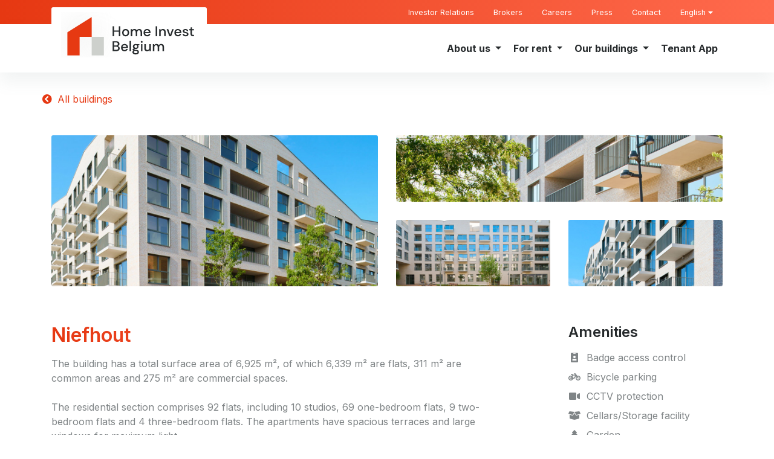

--- FILE ---
content_type: text/html; charset=utf-8
request_url: https://consumer.homeinvest.be/properties/niefhout/
body_size: 14743
content:



<!DOCTYPE html>
<html lang="en" dir="ltr">
<head>
    <meta charset="UTF-8">
    <meta name="viewport" content="width=device-width, initial-scale=1.0">
    <meta http-equiv="X-UA-Compatible" content="ie=edge">
    <link rel="shortcut icon" type="image/x-icon" href="/favicon.ico">
    <link rel="icon" type="image/x-icon" href="/favicon.ico">
    
    
<title>Niefhout | Home Invest Belgium</title>
<meta name="description" content="The building has a total surface area of 6,925 m&#178;, of which 6,339 m&#178; are flats, 311 m&#178; are common areas and 275 m&#178; are commercial spaces. 

The residential section comprises 92 flats, including 10 studios, 69 one-bedroom flats, 9 two-bedroom flats and 4 three-bedroom flats. The apartments have spacious terraces and large windows for maximum light. 

Niefhout has a common courtyard, a pleasant garden, a yoga room, 47 underground parking spaces, charging points for electric cars, a closed underground bicycle parking area and a bicycle lift to the ground floor.

The project is located in a car-free environment and is surrounded by 20,000 m&#178; of public space and nature, guaranteeing the peace and well-being of our tenants. Niefhout is also within walking distance of the centre of Turnhout and Nieuwe Kaai." />
<meta name="robots" content="index, follow" />
<meta http-equiv="Content-Type" content="text/html; charset=utf-8" />
<link rel="canonical" href="https://consumer.homeinvest.be/properties/niefhout/"/>
<link rel="alternate" hreflang="en" href="https://consumer.homeinvest.be/properties/niefhout/"/>
<link rel="alternate" hreflang="nl" href="https://consumer.homeinvest.be/nl/gebouwen/niefhout/"/>
<link rel="alternate" hreflang="fr" href="https://consumer.homeinvest.be/fr/immeubles/niefhout/"/>
    
    <link rel="stylesheet" href="/css/vendor/vendor.css?v=Vzbj7sDDS_woiFS3uNKo8eIuni59rjyNGtXfstRzStA" />
    <link rel="stylesheet" href="/css/site/theme.css?v=5dpcLocXY0j54XLBLpYrdmHS7BId_NEEa48QpTrmCfw" />
    <link rel="stylesheet" href="/css/site/components.css?v=zmqSiiKAEFgT0apuAtcggoX-7I62_FI1Ihbj_3EXJSE" />
    <link rel="stylesheet" href="/css/site/consumer.css?v=GSEKI2GN6GQ-GBYtK2CdkRJZdp98tL-w6R1wZnZX-Dg" />
    <!-- Global site tag (gtag.js) - Google Analytics -->
    <script async src="https://www.googletagmanager.com/gtag/js?id=G-CBXJ8F4HCF"></script>
    <script>
        window.dataLayer = window.dataLayer || [];
        function gtag() { dataLayer.push(arguments); }
        gtag('js', new Date());
        gtag('config', 'G-CBXJ8F4HCF');
    </script>

    <!-- Quantcast Choice. Consent Manager Tag v2.0 (for TCF 2.0) -->
    <script type="text/javascript" async=true>
        (function () {
            var host = window.location.hostname;
            var element = document.createElement('script');
            var firstScript = document.getElementsByTagName('script')[0];
            var url = 'https://cmp.quantcast.com'
                .concat('/choice/', 'qmWnNDuZ1bLSg', '/', host, '/choice.js');
            var uspTries = 0;
            var uspTriesLimit = 3;
            element.async = true;
            element.type = 'text/javascript';
            element.src = url;

            firstScript.parentNode.insertBefore(element, firstScript);

            function makeStub() {
                var TCF_LOCATOR_NAME = '__tcfapiLocator';
                var queue = [];
                var win = window;
                var cmpFrame;

                function addFrame() {
                    var doc = win.document;
                    var otherCMP = !!(win.frames[TCF_LOCATOR_NAME]);

                    if (!otherCMP) {
                        if (doc.body) {
                            var iframe = doc.createElement('iframe');

                            iframe.style.cssText = 'display:none';
                            iframe.name = TCF_LOCATOR_NAME;
                            doc.body.appendChild(iframe);
                        } else {
                            setTimeout(addFrame, 5);
                        }
                    }
                    return !otherCMP;
                }

                function tcfAPIHandler() {
                    var gdprApplies;
                    var args = arguments;

                    if (!args.length) {
                        return queue;
                    } else if (args[0] === 'setGdprApplies') {
                        if (
                            args.length > 3 &&
                            args[2] === 2 &&
                            typeof args[3] === 'boolean'
                        ) {
                            gdprApplies = args[3];
                            if (typeof args[2] === 'function') {
                                args[2]('set', true);
                            }
                        }
                    } else if (args[0] === 'ping') {
                        var retr = {
                            gdprApplies: gdprApplies,
                            cmpLoaded: false,
                            cmpStatus: 'stub'
                        };

                        if (typeof args[2] === 'function') {
                            args[2](retr);
                        }
                    } else {
                        if (args[0] === 'init' && typeof args[3] === 'object') {
                            args[3] = { ...args[3], tag_version: 'V2' };
                        }
                        queue.push(args);
                    }
                }

                function postMessageEventHandler(event) {
                    var msgIsString = typeof event.data === 'string';
                    var json = {};

                    try {
                        if (msgIsString) {
                            json = JSON.parse(event.data);
                        } else {
                            json = event.data;
                        }
                    } catch (ignore) { }

                    var payload = json.__tcfapiCall;

                    if (payload) {
                        window.__tcfapi(
                            payload.command,
                            payload.version,
                            function (retValue, success) {
                                var returnMsg = {
                                    __tcfapiReturn: {
                                        returnValue: retValue,
                                        success: success,
                                        callId: payload.callId
                                    }
                                };
                                if (msgIsString) {
                                    returnMsg = JSON.stringify(returnMsg);
                                }
                                if (event && event.source && event.source.postMessage) {
                                    event.source.postMessage(returnMsg, '*');
                                }
                            },
                            payload.parameter
                        );
                    }
                }

                while (win) {
                    try {
                        if (win.frames[TCF_LOCATOR_NAME]) {
                            cmpFrame = win;
                            break;
                        }
                    } catch (ignore) { }

                    if (win === window.top) {
                        break;
                    }
                    win = win.parent;
                }
                if (!cmpFrame) {
                    addFrame();
                    win.__tcfapi = tcfAPIHandler;
                    win.addEventListener('message', postMessageEventHandler, false);
                }
            };

            makeStub();

            var uspStubFunction = function () {
                var arg = arguments;
                if (typeof window.__uspapi !== uspStubFunction) {
                    setTimeout(function () {
                        if (typeof window.__uspapi !== 'undefined') {
                            window.__uspapi.apply(window.__uspapi, arg);
                        }
                    }, 500);
                }
            };

            var checkIfUspIsReady = function () {
                uspTries++;
                if (window.__uspapi === uspStubFunction && uspTries < uspTriesLimit) {
                    console.warn('USP is not accessible');
                } else {
                    clearInterval(uspInterval);
                }
            };

            if (typeof window.__uspapi === 'undefined') {
                window.__uspapi = uspStubFunction;
                var uspInterval = setInterval(checkIfUspIsReady, 6000);
            }
        })();
    </script>
    <!-- End Quantcast Choice. Consent Manager Tag v2.0 (for TCF 2.0) -->

<script type="text/javascript">!function(T,l,y){var S=T.location,k="script",D="instrumentationKey",C="ingestionendpoint",I="disableExceptionTracking",E="ai.device.",b="toLowerCase",w="crossOrigin",N="POST",e="appInsightsSDK",t=y.name||"appInsights";(y.name||T[e])&&(T[e]=t);var n=T[t]||function(d){var g=!1,f=!1,m={initialize:!0,queue:[],sv:"5",version:2,config:d};function v(e,t){var n={},a="Browser";return n[E+"id"]=a[b](),n[E+"type"]=a,n["ai.operation.name"]=S&&S.pathname||"_unknown_",n["ai.internal.sdkVersion"]="javascript:snippet_"+(m.sv||m.version),{time:function(){var e=new Date;function t(e){var t=""+e;return 1===t.length&&(t="0"+t),t}return e.getUTCFullYear()+"-"+t(1+e.getUTCMonth())+"-"+t(e.getUTCDate())+"T"+t(e.getUTCHours())+":"+t(e.getUTCMinutes())+":"+t(e.getUTCSeconds())+"."+((e.getUTCMilliseconds()/1e3).toFixed(3)+"").slice(2,5)+"Z"}(),iKey:e,name:"Microsoft.ApplicationInsights."+e.replace(/-/g,"")+"."+t,sampleRate:100,tags:n,data:{baseData:{ver:2}}}}var h=d.url||y.src;if(h){function a(e){var t,n,a,i,r,o,s,c,u,p,l;g=!0,m.queue=[],f||(f=!0,t=h,s=function(){var e={},t=d.connectionString;if(t)for(var n=t.split(";"),a=0;a<n.length;a++){var i=n[a].split("=");2===i.length&&(e[i[0][b]()]=i[1])}if(!e[C]){var r=e.endpointsuffix,o=r?e.location:null;e[C]="https://"+(o?o+".":"")+"dc."+(r||"services.visualstudio.com")}return e}(),c=s[D]||d[D]||"",u=s[C],p=u?u+"/v2/track":d.endpointUrl,(l=[]).push((n="SDK LOAD Failure: Failed to load Application Insights SDK script (See stack for details)",a=t,i=p,(o=(r=v(c,"Exception")).data).baseType="ExceptionData",o.baseData.exceptions=[{typeName:"SDKLoadFailed",message:n.replace(/\./g,"-"),hasFullStack:!1,stack:n+"\nSnippet failed to load ["+a+"] -- Telemetry is disabled\nHelp Link: https://go.microsoft.com/fwlink/?linkid=2128109\nHost: "+(S&&S.pathname||"_unknown_")+"\nEndpoint: "+i,parsedStack:[]}],r)),l.push(function(e,t,n,a){var i=v(c,"Message"),r=i.data;r.baseType="MessageData";var o=r.baseData;return o.message='AI (Internal): 99 message:"'+("SDK LOAD Failure: Failed to load Application Insights SDK script (See stack for details) ("+n+")").replace(/\"/g,"")+'"',o.properties={endpoint:a},i}(0,0,t,p)),function(e,t){if(JSON){var n=T.fetch;if(n&&!y.useXhr)n(t,{method:N,body:JSON.stringify(e),mode:"cors"});else if(XMLHttpRequest){var a=new XMLHttpRequest;a.open(N,t),a.setRequestHeader("Content-type","application/json"),a.send(JSON.stringify(e))}}}(l,p))}function i(e,t){f||setTimeout(function(){!t&&m.core||a()},500)}var e=function(){var n=l.createElement(k);n.src=h;var e=y[w];return!e&&""!==e||"undefined"==n[w]||(n[w]=e),n.onload=i,n.onerror=a,n.onreadystatechange=function(e,t){"loaded"!==n.readyState&&"complete"!==n.readyState||i(0,t)},n}();y.ld<0?l.getElementsByTagName("head")[0].appendChild(e):setTimeout(function(){l.getElementsByTagName(k)[0].parentNode.appendChild(e)},y.ld||0)}try{m.cookie=l.cookie}catch(p){}function t(e){for(;e.length;)!function(t){m[t]=function(){var e=arguments;g||m.queue.push(function(){m[t].apply(m,e)})}}(e.pop())}var n="track",r="TrackPage",o="TrackEvent";t([n+"Event",n+"PageView",n+"Exception",n+"Trace",n+"DependencyData",n+"Metric",n+"PageViewPerformance","start"+r,"stop"+r,"start"+o,"stop"+o,"addTelemetryInitializer","setAuthenticatedUserContext","clearAuthenticatedUserContext","flush"]),m.SeverityLevel={Verbose:0,Information:1,Warning:2,Error:3,Critical:4};var s=(d.extensionConfig||{}).ApplicationInsightsAnalytics||{};if(!0!==d[I]&&!0!==s[I]){var c="onerror";t(["_"+c]);var u=T[c];T[c]=function(e,t,n,a,i){var r=u&&u(e,t,n,a,i);return!0!==r&&m["_"+c]({message:e,url:t,lineNumber:n,columnNumber:a,error:i}),r},d.autoExceptionInstrumented=!0}return m}(y.cfg);function a(){y.onInit&&y.onInit(n)}(T[t]=n).queue&&0===n.queue.length?(n.queue.push(a),n.trackPageView({})):a()}(window,document,{
src: "https://js.monitor.azure.com/scripts/b/ai.2.min.js", // The SDK URL Source
crossOrigin: "anonymous", 
cfg: { // Application Insights Configuration
    connectionString: 'InstrumentationKey=85c403f0-aa37-4c56-97ef-0de38c51af96;IngestionEndpoint=https://westeurope-5.in.applicationinsights.azure.com/'
}});</script></head>
<body class="consumer">
    <div>
            <header id="header">
                


                
<nav class="navbar navbar-light navbar-expand-lg navbar-secondary d-none d-lg-flex">
	<div class="container">
		<button class="navbar-toggler" type="button" data-toggle="collapse" data-target="#topNavbarSecondary" aria-controls="topNavbar" aria-expanded="false" aria-label="">
			<span class="navbar-toggler-icon"></span>
		</button>
		

		<div class="collapse navbar-collapse justify-content-end" id="topNavbarSecondary">

			<ul class="navbar-nav">
					<li class="nav-item">
						<a class="nav-link" href="https://corporate.homeinvest.be/en/" target="_blank">Investor Relations</a>
					</li>
					<li class="nav-item">
						<a class="nav-link" href="https://homeinvest.be/brokers/#">Brokers</a>
					</li>
					<li class="nav-item">
						<a class="nav-link" href="https://jobs.homeinvest.be" target="_blank">Careers</a>
					</li>
					<li class="nav-item">
						<a class="nav-link" href="https://corporate.homeinvest.be/en/detail-pages/press-releases/#">Press</a>
					</li>
					<li class="nav-item">
						<a class="nav-link" href="https://homeinvest.be/contact/">Contact</a>
					</li>
<form action="/properties/niefhout/" enctype="multipart/form-data" id="form85b7008f254648ed88b829a5e819ab91" method="post">						<li class="nav-item dropdown">
							<a class="nav-link" href="#" id="navbarLanguageMenu" role="button" data-toggle="dropdown">
								English <i class="fas fa-caret-down"></i>
							</a>
							<div class="dropdown-menu dropdown-menu-right" aria-labelledby="navbarDropdownMenuLink">
									<div class="dropdown-item">
										<button class="nav-link" style="padding:0;" name="language" value="nl">
											Nederlands
										</button>
									</div>
									<div class="dropdown-item">
										<button class="nav-link" style="padding:0;" name="language" value="fr">
											fran&#xE7;ais
										</button>
									</div>
							</div>
						</li>
<input name="__RequestVerificationToken" type="hidden" value="CfDJ8Hg9VycJC_hLhWbvpxSlOZHhUFN0AdAPnkYlXOnjnbbARNM-WmrmHLMdSaU-FySDR4jyf13MGJLsRLk_i2ViKcNDovRsLQkWNIsBIzfwMROaJA6aT5bqJ_fE-NsU7Mrk_6WDY9P2fTNJTegd0OnDv3Q" /><input name="ufprt" type="hidden" value="CfDJ8Hg9VycJC_hLhWbvpxSlOZG0crds6x-IxvJhElWU4QwXyrug4P7sXTv88EaAKoeRgV_9BWAzQ-ktY0ulfLxDD5Ad5U0YiV5JujC9CpGklnknDtlXU-fc9DTJjPdtMz2g7Qe9pimWx1bwJ2IOmpFHEDyidHZ6C8hGTwLRsQu1ytSS" /></form>			</ul>
		</div>
	</div>
</nav>
<nav class="navbar navbar-light navbar-expand-lg navbar-primary bg-white">
	<div class="container">
		<a class="navbar-brand" href="https://homeinvest.be/">
				<img src="/media/f3rh34vv/225-x-75-hd.svg" alt="Home Invest Belgium" />
		</a>
		<div class="collapse navbar-collapse" id="topNavbar">

			<ul class="navbar-nav justify-content-between justify-content-lg-end w-100">
							<li class="nav-item dropdown">
								<a class="nav-link dropdown-toggle " href="#" id="navbarDropdown" role="button" data-toggle="dropdown" aria-haspopup="true" aria-expanded="false">
									About us
								</a>
								<div class="dropdown-menu dropdown-menu-right" aria-labelledby="navbarDropdown">
									<div class="dropdown-menu-mega d-flex flex-row flex-wrap">
												<div class="w-100">
													<a class="dropdown-item" href="https://homeinvest.be/about-us/who-are-we/">Who are we?</a>
												</div>
												<div class="w-100">
													<a class="dropdown-item" href="https://homeinvest.be/about-us/why-rent-with-us/">Why rent with us?</a>
												</div>
												<div class="w-100">
													<a class="dropdown-item" href="https://homeinvest.be/about-us/smart-investing-in-real-estate/">Smart investing in real estate</a>
												</div>
									</div>

								</div>
							</li>
							<li class="nav-item dropdown">
								<a class="nav-link dropdown-toggle " href="#" id="navbarDropdown" role="button" data-toggle="dropdown" aria-haspopup="true" aria-expanded="false">
									For rent
								</a>
								<div class="dropdown-menu dropdown-menu-right" aria-labelledby="navbarDropdown">
									<div class="dropdown-menu-mega d-flex flex-row flex-wrap">
												<div class="w-100">
													<a class="dropdown-item" href="https://homeinvest.be/rent/rent-an-apartment-or-house/">Rent an apartment or house</a>
												</div>
												<div class="w-100">
													<a class="dropdown-item" href="https://homeinvest.be/rent/rent-a-parking-spot/">Rent a parking spot</a>
												</div>
												<div class="w-100">
													<a class="dropdown-item" href="https://homeinvest.be/rent/rent-a-commercial-space/">Rent a commercial space</a>
												</div>
												<div class="w-100">
													<a class="dropdown-item" href="https://homeinvest.be/rent/becoming-a-tenant/">Becoming a tenant</a>
												</div>
									</div>

								</div>
							</li>
							<li class="nav-item dropdown">
								<a class="nav-link dropdown-toggle " href="#" id="navbarDropdown" role="button" data-toggle="dropdown" aria-haspopup="true" aria-expanded="false">
									Our buildings
								</a>
								<div class="dropdown-menu dropdown-menu-right" aria-labelledby="navbarDropdown">
									<div class="dropdown-menu-mega d-flex flex-row flex-wrap">
												<div class="w-100">
													<a class="dropdown-item" href="https://homeinvest.be/our-buildings/all-buildings/">All buildings</a>
												</div>
												<div class="w-100">
													<a class="dropdown-item" href="https://homeinvest.be/our-buildings/projects-under-development/">Projects under development</a>
												</div>
									</div>

								</div>
							</li>
						<li class="nav-item">
							<a class="nav-link" href="https://homeinvest.be/tenant-app/">Tenant App</a>
						</li>
			</ul>

		</div>
		<div class="d-block d-lg-none justify-content-end w-100">
			<div style="text-align: right">
				<button class="btn btn-outline-dark mobile-menu collapsed" type="button" data-toggle="collapse" data-target=".menu-collapsable">
					<span><i class="fas fa-bars"></i><i class="fas fa-times"></i> MENU</span>
				</button>
			</div>

		</div>

	</div>
</nav>
            </header>
        <div class="d-flex flex-column content-canvas menu-collapsable">

            <main role="main">
                

<div class="umb-block-list">

<div class="propertygridblock block  "><div class="container block-padding-small-top block-padding-none-bottom block-bg-transparent"><div class="container">    <div class="row justify-content-start ">
            <div class="col-lg-12">


<div class="columntextcontentblock gridcolumn d-flex flex-fill" style="margin-bottom: 0px;">    <div class="d-flex w-100 ">
        <div class="row w-100 justify-content-start text-left align-items-start">
            <div class=" text-container" style="background-color: transparent">
                <div>
                      
    <div><p><a style="text-decoration: none;" href="https://homeinvest.be/our-buildings/all-buildings/" title="All buildings"><em class="fas fa-chevron-circle-left"> </em> All buildings</a></p></div>

                </div>
            </div>
        </div>
    </div>
</div>                
            </div>
    </div>
</div></div></div>

<div class="propertygridblock block vh-45 "><div class="container block-padding-small-top block-padding-small-bottom block-bg-transparent"><div class="container">    <div class="row justify-content-start ">
            <div class="col-lg-12">


<div class="columnestateimagegalleryblock gridcolumn d-flex flex-fill">    <div class="d-flex flex-fill">
        <div class="row">
            <div class="col-md-6">
                <a class="h-100 w-100" data-fancybox="EstateGallery-b60eb3e0" data-srcset="/media/omul0czc/d4d36b91-1e1b-49bc-80cb-0a5b4cbffee4_1.jpg?width=600&amp;height=400&amp;quality=90&amp;autorotate=true&amp;v=1da7b83ab0fe9d0 600w, /media/omul0czc/d4d36b91-1e1b-49bc-80cb-0a5b4cbffee4_1.jpg?width=1200&amp;height=800&amp;quality=90&amp;autorotate=true&amp;v=1da7b83ab0fe9d0 1200w, /media/omul0czc/d4d36b91-1e1b-49bc-80cb-0a5b4cbffee4_1.jpg?width=2400&amp;height=1600&amp;quality=90&amp;autorotate=true&amp;v=1da7b83ab0fe9d0 2400w" data-type="image" href="#"><div aria-label="D4d36b91 1E1b 49Bc 80Cb 0A5b4cbffee4 1" class="lazyload" role="img" style="background-image: url(&#x27;/media/omul0czc/d4d36b91-1e1b-49bc-80cb-0a5b4cbffee4_1.jpg?width=1200&amp;height=1200&amp;quality=90&amp;autorotate=true&amp;v=1da7b83ab0fe9d0&#x27;);"></div></a>
            </div>
                <div class="col-md-6 d-none d-md-block">
                    <div class="row h-100">
                        <div class="col-md-12">
                            <a class="h-100 w-100" data-fancybox="EstateGallery-b60eb3e0" data-srcset="/media/3xdlobn2/d4d36b91-1e1b-49bc-80cb-0a5b4cbffee4_2.jpg?width=600&amp;height=899&amp;quality=90&amp;autorotate=true&amp;v=1da7b83ab4af700 600w, /media/3xdlobn2/d4d36b91-1e1b-49bc-80cb-0a5b4cbffee4_2.jpg?width=1200&amp;height=1799&amp;quality=90&amp;autorotate=true&amp;v=1da7b83ab4af700 1200w, /media/3xdlobn2/d4d36b91-1e1b-49bc-80cb-0a5b4cbffee4_2.jpg?width=2400&amp;height=3598&amp;quality=90&amp;autorotate=true&amp;v=1da7b83ab4af700 2400w" data-type="image" href="#"><div aria-label="D4d36b91 1E1b 49Bc 80Cb 0A5b4cbffee4 2" class="lazyload" role="img" style="background-image: url(&#x27;/media/3xdlobn2/d4d36b91-1e1b-49bc-80cb-0a5b4cbffee4_2.jpg?width=1200&amp;height=900&amp;quality=90&amp;autorotate=true&amp;v=1da7b83ab4af700&#x27;);"></div></a>
                        </div>
                            <div class="col-6">
                                <a class="h-100 w-100" data-fancybox="EstateGallery-b60eb3e0" data-srcset="/media/fkhoakub/d4d36b91-1e1b-49bc-80cb-0a5b4cbffee4_3.jpg?width=600&amp;height=400&amp;quality=90&amp;autorotate=true&amp;v=1da7b83ab7b55d0 600w, /media/fkhoakub/d4d36b91-1e1b-49bc-80cb-0a5b4cbffee4_3.jpg?width=1200&amp;height=800&amp;quality=90&amp;autorotate=true&amp;v=1da7b83ab7b55d0 1200w, /media/fkhoakub/d4d36b91-1e1b-49bc-80cb-0a5b4cbffee4_3.jpg?width=2400&amp;height=1600&amp;quality=90&amp;autorotate=true&amp;v=1da7b83ab7b55d0 2400w" data-type="image" href="#"><div aria-label="D4d36b91 1E1b 49Bc 80Cb 0A5b4cbffee4 3" class="lazyload" role="img" style="background-image: url(&#x27;/media/fkhoakub/d4d36b91-1e1b-49bc-80cb-0a5b4cbffee4_3.jpg?width=1200&amp;height=900&amp;quality=90&amp;autorotate=true&amp;v=1da7b83ab7b55d0&#x27;);"></div></a>
                            </div>
                            <div class="col-6">
                                <a class="h-100 w-100" data-fancybox="EstateGallery-b60eb3e0" data-srcset="/media/bc4nvww0/d4d36b91-1e1b-49bc-80cb-0a5b4cbffee4_4.jpg?width=600&amp;height=900&amp;quality=90&amp;autorotate=true&amp;v=1da7b83aba88050 600w, /media/bc4nvww0/d4d36b91-1e1b-49bc-80cb-0a5b4cbffee4_4.jpg?width=1200&amp;height=1800&amp;quality=90&amp;autorotate=true&amp;v=1da7b83aba88050 1200w, /media/bc4nvww0/d4d36b91-1e1b-49bc-80cb-0a5b4cbffee4_4.jpg?width=2400&amp;height=3601&amp;quality=90&amp;autorotate=true&amp;v=1da7b83aba88050 2400w" data-type="image" href="#"><div aria-label="D4d36b91 1E1b 49Bc 80Cb 0A5b4cbffee4 4" class="lazyload" role="img" style="background-image: url(&#x27;/media/bc4nvww0/d4d36b91-1e1b-49bc-80cb-0a5b4cbffee4_4.jpg?width=1200&amp;height=900&amp;quality=90&amp;autorotate=true&amp;v=1da7b83aba88050&#x27;);"></div></a>
                            </div>
                            <div class="col-6 d-none">
                                <a class="h-100 w-100" data-fancybox="EstateGallery-b60eb3e0" data-srcset="/media/mlcpaqrz/d4d36b91-1e1b-49bc-80cb-0a5b4cbffee4_5.jpg?width=600&amp;height=900&amp;quality=90&amp;autorotate=true&amp;v=1da7b83abda65c0 600w, /media/mlcpaqrz/d4d36b91-1e1b-49bc-80cb-0a5b4cbffee4_5.jpg?width=1200&amp;height=1800&amp;quality=90&amp;autorotate=true&amp;v=1da7b83abda65c0 1200w, /media/mlcpaqrz/d4d36b91-1e1b-49bc-80cb-0a5b4cbffee4_5.jpg?width=2400&amp;height=3601&amp;quality=90&amp;autorotate=true&amp;v=1da7b83abda65c0 2400w" data-type="image" href="#"><div aria-label="D4d36b91 1E1b 49Bc 80Cb 0A5b4cbffee4 5" class="lazyload" role="img" style="background-image: url(&#x27;/media/mlcpaqrz/d4d36b91-1e1b-49bc-80cb-0a5b4cbffee4_5.jpg?width=1200&amp;height=900&amp;quality=90&amp;autorotate=true&amp;v=1da7b83abda65c0&#x27;);"></div></a>
                            </div>
                            <div class="col-6 d-none">
                                <a class="h-100 w-100" data-fancybox="EstateGallery-b60eb3e0" data-srcset="/media/342octin/d4d36b91-1e1b-49bc-80cb-0a5b4cbffee4_6.jpg?width=600&amp;height=400&amp;quality=90&amp;autorotate=true&amp;v=1da7b83ac11c970 600w, /media/342octin/d4d36b91-1e1b-49bc-80cb-0a5b4cbffee4_6.jpg?width=1200&amp;height=800&amp;quality=90&amp;autorotate=true&amp;v=1da7b83ac11c970 1200w, /media/342octin/d4d36b91-1e1b-49bc-80cb-0a5b4cbffee4_6.jpg?width=2400&amp;height=1600&amp;quality=90&amp;autorotate=true&amp;v=1da7b83ac11c970 2400w" data-type="image" href="#"><div aria-label="D4d36b91 1E1b 49Bc 80Cb 0A5b4cbffee4 6" class="lazyload" role="img" style="background-image: url(&#x27;/media/342octin/d4d36b91-1e1b-49bc-80cb-0a5b4cbffee4_6.jpg?width=1200&amp;height=900&amp;quality=90&amp;autorotate=true&amp;v=1da7b83ac11c970&#x27;);"></div></a>
                            </div>
                            <div class="col-6 d-none">
                                <a class="h-100 w-100" data-fancybox="EstateGallery-b60eb3e0" data-srcset="/media/dswpdl5g/d4d36b91-1e1b-49bc-80cb-0a5b4cbffee4_7.jpg?width=600&amp;height=400&amp;quality=90&amp;autorotate=true&amp;v=1da7b83ac4339b0 600w, /media/dswpdl5g/d4d36b91-1e1b-49bc-80cb-0a5b4cbffee4_7.jpg?width=1200&amp;height=800&amp;quality=90&amp;autorotate=true&amp;v=1da7b83ac4339b0 1200w, /media/dswpdl5g/d4d36b91-1e1b-49bc-80cb-0a5b4cbffee4_7.jpg?width=2400&amp;height=1600&amp;quality=90&amp;autorotate=true&amp;v=1da7b83ac4339b0 2400w" data-type="image" href="#"><div aria-label="D4d36b91 1E1b 49Bc 80Cb 0A5b4cbffee4 7" class="lazyload" role="img" style="background-image: url(&#x27;/media/dswpdl5g/d4d36b91-1e1b-49bc-80cb-0a5b4cbffee4_7.jpg?width=1200&amp;height=900&amp;quality=90&amp;autorotate=true&amp;v=1da7b83ac4339b0&#x27;);"></div></a>
                            </div>
                    </div>

                </div>

        </div>
    </div>
</div>
                
            </div>
    </div>
</div></div></div>

<div class="propertygridblock block  animate"><div class="container block-padding-none-top block-padding-small-bottom block-bg-white"><div class="container">    <div class="row justify-content-between ">
            <div class="col-lg-8">


<div class="columnestatedescriptionblock gridcolumn d-flex flex-fill">    <div class="d-flex w-100">
        <div class="row justify-content-start text-left align-items-start">
            <div class="col">
                  
            <h2>Niefhout</h2>    
    <div>The building has a total surface area of 6,925 m², of which 6,339 m² are flats, 311 m² are common areas and 275 m² are commercial spaces. <br/><br/>The residential section comprises 92 flats, including 10 studios, 69 one-bedroom flats, 9 two-bedroom flats and 4 three-bedroom flats. The apartments have spacious terraces and large windows for maximum light. <br/><br/>Niefhout has a common courtyard, a pleasant garden, a yoga room, 47 underground parking spaces, charging points for electric cars, a closed underground bicycle parking area and a bicycle lift to the ground floor.<br/><br/>The project is located in a car-free environment and is surrounded by 20,000 m² of public space and nature, guaranteeing the peace and well-being of our tenants. Niefhout is also within walking distance of the centre of Turnhout and Nieuwe Kaai.</div>

            </div>
        </div>
    </div>
</div>                
            </div>
            <div class="col-lg-3 col-md-6">


<div class="columnestateamenitiesblock gridcolumn d-flex flex-fill">    <div class="d-flex w-100">
        <div class="row">
            <div class="col">
                <div class="itemlisterblock">
    <div class="row">
        <div class="col-12">
            <h5 style="margin-bottom: 1rem">Amenities</h5>
        </div>
            <div class="col-sm-12">
        <dl class="row">
            <dd class="col">
                <div>
                        <i class="fas fa-id-badge fa-fw"></i>
                    Badge access control    
                </div>
            </dd>
        </dl>
    </div>
    <div class="col-sm-12">
        <dl class="row">
            <dd class="col">
                <div>
                        <i class="fas fa-bicycle fa-fw"></i>
                    Bicycle parking    
                </div>
            </dd>
        </dl>
    </div>
    <div class="col-sm-12">
        <dl class="row">
            <dd class="col">
                <div>
                        <i class="fas fa-video fa-fw"></i>
                    CCTV protection    
                </div>
            </dd>
        </dl>
    </div>
    <div class="col-sm-12">
        <dl class="row">
            <dd class="col">
                <div>
                        <i class="fas fa-box-open fa-fw"></i>
                    Cellars/Storage facility    
                </div>
            </dd>
        </dl>
    </div>
    <div class="col-sm-12">
        <dl class="row">
            <dd class="col">
                <div>
                        <i class="fas fa-tree fa-fw"></i>
                    Garden    
                </div>
            </dd>
        </dl>
    </div>
    <div class="col-sm-12">
        <dl class="row">
            <dd class="col">
                <div>
                        <i class="fas fa-parking fa-fw"></i>
                    Indoor parking    
                </div>
            </dd>
        </dl>
    </div>
    <div class="col-sm-12">
        <dl class="row">
            <dd class="col">
                <div>
                        <i class="fas fa-boxes fa-fw"></i>
                    Intelligent parcel boxes    
                </div>
            </dd>
        </dl>
    </div>
    <div class="col-sm-12">
        <dl class="row">
            <dd class="col">
                <div>
                        <i class="fas fa-chair fa-fw"></i>
                    Terraces    
                </div>
            </dd>
        </dl>
    </div>

    </div>    
</div>

            </div>
        </div>
    </div>
</div>                
            </div>
    </div>
</div></div></div>

<div class="propertygridblock block vh-35 animate block-bg-lightergray"><div class="container-fluid block-padding-mid-top block-padding-mid-bottom"><div class="container">    <div class="row justify-content-center ">
            <div class="col-lg-10">


<div class="columnestatefeaturesblock gridcolumn d-flex flex-fill">    <div class="content-carousel d-flex flex-fill">
        <div id="featureCarousel-adf2dad7-2afa-4837-be22-6c4cddc6a374" class="carousel slide carousel-fade h-100 w-100" data-ride="carousel" data-interval="5000">

            <div class="carousel-inner h-100">
                <div class="carousel-item active h-100">
                    <div class="row h-100">
                        <div class="col-md-6">
<div aria-label="YG 4715 007" class="lazyload" role="img" style="background-image: url(&#x27;/media/gislv1lg/yg_4715-007.jpg?width=1200&amp;height=900&amp;quality=90&amp;autorotate=true&amp;v=1d9a35b50716360&#x27;);"></div>                        </div>
                        <div class="col-md-6">
                            <h5 style="margin-bottom:2rem;">Open green spaces</h5>
                            <p>The project is located in a car-free environment and is surrounded by 20,000 m² of public space and nature, guaranteeing the peace and well-being of our tenants. Niefhout is also within walking distance of the centre of Turnhout and Nieuwe Kaai.</p>
                        </div>
                    </div>

                </div>
                    <div class="carousel-item h-100">
                        <div class="row h-100">
                            <div class="col-md-6">
<div aria-label="Pexels Samson Katt 5225263" class="lazyload" role="img" style="background-image: url(&#x27;/media/u4nhe2lz/pexels-samson-katt-5225263.jpg?width=1200&amp;height=900&amp;quality=90&amp;autorotate=true&amp;v=1d9a35b502e3fe0&#x27;);"></div>                            </div>
                            <div class="col-md-6">
                                <h5 style="margin-bottom:2rem;">Ideal city centre location</h5>
                                <p>Within walking distance of the main square, station and shopping areas.</p>
                            </div>
                        </div>
                    </div>
                    <div class="carousel-item h-100">
                        <div class="row h-100">
                            <div class="col-md-6">
<div aria-label="Pexels Photo 356036" class="lazyload" role="img" style="background-image: url(&#x27;/media/wbkezwbl/pexels-photo-356036.jpeg?width=1200&amp;height=900&amp;quality=90&amp;autorotate=true&amp;v=1d9a35b4e39c2e0&#x27;);"></div>                            </div>
                            <div class="col-md-6">
                                <h5 style="margin-bottom:2rem;">Quality and sustainable material</h5>
                                <p>The building is connected to a heating network without fossil fuels, with solar panels and a green roof. All the flats have an A energy score.</p>
                            </div>
                        </div>
                    </div>
            </div>
                <ol class="carousel-indicators">
                    <li data-target="#featureCarousel-adf2dad7-2afa-4837-be22-6c4cddc6a374" data-slide-to="0" class="active"></li>
                        <li data-target="#featureCarousel-adf2dad7-2afa-4837-be22-6c4cddc6a374" data-slide-to="1"></li>
                        <li data-target="#featureCarousel-adf2dad7-2afa-4837-be22-6c4cddc6a374" data-slide-to="2"></li>
                </ol>
        </div>
    </div>
</div>                
            </div>
    </div>
</div></div></div>

<div class="propertygridblock block  animate"><div class="container block-padding-small-top block-padding-small-bottom block-bg-transparent"><div class="container">    <div class="row justify-content-between ">
            <div class="col-lg-8">


<div class="columnestatelocationinfoblock gridcolumn d-flex flex-fill">    <div class="d-flex w-100">
        <div class="row">
            <div class="col">
                <div class="umb-block-list">


<div class="row">
    <div class="col-sm-12">
            <p><p>The residential section comprises 92 flats with spacious terraces and large windows for maximum light. In addition, Niefhout has a common courtyard and a pleasant garden.</p></p>
    </div>

</div>
</div>

            </div>
        </div>
    </div>
</div>                
            </div>
            <div class="col-lg-3 col-md-6">


<div class="columnestatepointofinterestsblock gridcolumn d-flex flex-fill">    <div class="d-flex w-100">
        <div class="row">
            <div class="col">
                <div class="itemlisterblock">
    <div class="row">
        <div class="col-12">
            <h5 style="margin-bottom: 1rem">Nearby</h5>
        </div>
            <div class="col-sm-12">
        <dl class="row">
            <dd class="col">
                <div>
                        <i class="fas fa-school fa-fw"></i>
                    School    
                </div>
            </dd>
                <dt class="col-auto">700 m</dt>    
        </dl>
    </div>
    <div class="col-sm-12">
        <dl class="row">
            <dd class="col">
                <div>
                        <i class="fas fa-shopping-cart fa-fw"></i>
                    Supermarkt    
                </div>
            </dd>
                <dt class="col-auto">600 m</dt>    
        </dl>
    </div>
    <div class="col-sm-12">
        <dl class="row">
            <dd class="col">
                <div>
                        <i class="fas fa-bus fa-fw"></i>
                    Bus station    
                </div>
            </dd>
                <dt class="col-auto">400 m</dt>    
        </dl>
    </div>
    <div class="col-sm-12">
        <dl class="row">
            <dd class="col">
                <div>
                        <i class="fas fa-train fa-fw"></i>
                    Train station    
                </div>
            </dd>
                <dt class="col-auto">400 m</dt>    
        </dl>
    </div>
    <div class="col-sm-12">
        <dl class="row">
            <dd class="col">
                <div>
                        <i class="fas fa-water fa-fw"></i>
                    Nieuwe kaai    
                </div>
            </dd>
                <dt class="col-auto">300 m</dt>    
        </dl>
    </div>

    </div>    
</div>

            </div>
        </div>
    </div>
</div>                
            </div>
    </div>
</div></div></div>

<div class="propertygridblock block vh-30 animate"><div class="container block-padding-small-top block-padding-small-bottom block-bg-transparent"><div class="container">    <div class="row justify-content-start ">
            <div class="col-lg-12">


<div class="columnmapblock gridcolumn d-flex flex-fill">    <a id="ColumnMapBlock" name="ColumnMapBlock" class="d-flex w-100">
        <div class="d-flex w-100" style="min-height: 35vh">
            <div class="row">
                <div class="col">
                    <div class="google-maps-wrapper h-100">
                        <div class="google-maps h-100" data-markers="[{&quot;Title&quot;:&quot;Niefhout&quot;,&quot;Latitude&quot;:51.3249668,&quot;Longitude&quot;:4.9365818,&quot;Address&quot;:null,&quot;Description&quot;:&quot;Dokter Nand Peetersstraat 17-19-25, Turnhout&quot;,&quot;HasCoordinates&quot;:true,&quot;MarkerColor&quot;:null,&quot;ImageUrl&quot;:&quot;/media/omul0czc/d4d36b91-1e1b-49bc-80cb-0a5b4cbffee4_1.jpg&quot;,&quot;Url&quot;:&quot;/properties/niefhout/&quot;,&quot;MarkerLabel&quot;:null}]">
                        </div>
                    </div>
                </div>
            </div>
        </div>
    </a>
</div>                
            </div>
    </div>
</div></div></div>

<div class="propertygridblock block  animate"><div class="container block-padding-small-top block-padding-none-bottom block-bg-transparent"><div class="container">    <div class="row justify-content-start ">
            <div class="col-lg-12">


<div class="columntextcontentblock gridcolumn d-flex flex-fill">    <div class="d-flex w-100 ">
        <div class="row w-100 justify-content-start text-left align-items-start">
            <div class=" text-container" style="background-color: transparent">
                <div>
                      
            <h2>For rent in this building</h2>    

                </div>
            </div>
        </div>
    </div>
</div>                
            </div>
    </div>
</div></div></div>
<div class="unitlisterblock block  animate"><div class="container block-padding-none-top block-padding-mid-bottom block-bg-transparent"><div class="container">    <div class="row">
            <div class="col-md-12">
                There are currently no units for rent in this building.
            </div>
    </div>
</div></div></div>
</div>


            </main>
                <footer class="footer">
                    
<nav class="navbar navbar-light navbar-secondary">
    <div class="container" style="text-align: center;">
        <ul class="navbar-nav mr-auto">
                <li class="nav-item social">
                        <a class="nav-link" href="https://www.linkedin.com/company/home-invest-belgium?originalSubdomain=be">
                            <i class="fab fa-linkedin fa-2x"></i>
                        </a>
                        <a class="nav-link" href="https://www.instagram.com/homeinvestbelgium/">
                            <i class="fab fa-instagram-square fa-2x"></i>
                        </a>
                </li>
        </ul>
        <ul class="navbar-nav ">
            <li class="nav-item">
                <span class="nav-link text-muted font-weight-normal">
                    &#xA9; Home Invest Belgium
                </span>
            </li>
                <li class="nav-item">
                    <a class="nav-link" href="https://homeinvest.be/detail-pages/privacy-policy/">Privacy policy</a>
                </li>

        </ul>
    </div>

</nav>
                </footer>
        </div>
        <div class="aside-container d-flex flex-column menu-collapsable" aria-hidden="true">
            <button class="aside-overlay" type="button" data-toggle="collapse" data-target=".menu-collapsable"></button>
<nav class="navbar navbar-dark bg-dark h-100">
    <div class="container">
        <ul class="navbar-nav w-100">
                        <li class="nav-item tab-container">
                            <a class="nav-link" href="https://homeinvest.be/about-us/">About us</a>
                        </li>
                                <li class="nav-item">
                                    <a class="nav-link" href="https://homeinvest.be/about-us/who-are-we/">Who are we?</a>
                                </li>
                                <li class="nav-item">
                                    <a class="nav-link" href="https://homeinvest.be/about-us/why-rent-with-us/">Why rent with us?</a>
                                </li>
                                <li class="nav-item">
                                    <a class="nav-link" href="https://homeinvest.be/about-us/smart-investing-in-real-estate/">Smart investing in real estate</a>
                                </li>
                <li class="nav-item">
                    <hr/>
                </li>
                        <li class="nav-item tab-container">
                            <a class="nav-link" href="https://homeinvest.be/rent/">For rent</a>
                        </li>
                                <li class="nav-item">
                                    <a class="nav-link" href="https://homeinvest.be/rent/rent-an-apartment-or-house/">Rent an apartment or house</a>
                                </li>
                                <li class="nav-item">
                                    <a class="nav-link" href="https://homeinvest.be/rent/rent-a-parking-spot/">Rent a parking spot</a>
                                </li>
                                <li class="nav-item">
                                    <a class="nav-link" href="https://homeinvest.be/rent/rent-a-commercial-space/">Rent a commercial space</a>
                                </li>
                                <li class="nav-item">
                                    <a class="nav-link" href="https://homeinvest.be/rent/becoming-a-tenant/">Becoming a tenant</a>
                                </li>
                <li class="nav-item">
                    <hr/>
                </li>
                        <li class="nav-item tab-container">
                            <a class="nav-link" href="https://homeinvest.be/our-buildings/">Our buildings</a>
                        </li>
                                <li class="nav-item">
                                    <a class="nav-link" href="https://homeinvest.be/our-buildings/all-buildings/">All buildings</a>
                                </li>
                                <li class="nav-item">
                                    <a class="nav-link" href="https://homeinvest.be/our-buildings/projects-under-development/">Projects under development</a>
                                </li>
                <li class="nav-item">
                    <hr/>
                </li>
                    <li class="nav-item">
                        <a class="nav-link" href="https://homeinvest.be/tenant-app/">Tenant App</a>
                    </li>
                <li class="nav-item">
                    <hr/>
                </li>

        </ul>
        <ul class="navbar-nav w-100">
                <li class="nav-item">
                    <a class="nav-link" href="https://corporate.homeinvest.be/en/" target="_blank">Investor Relations</a>
                </li>
                <li class="nav-item">
                    <a class="nav-link" href="https://homeinvest.be/brokers/#">Brokers</a>
                </li>
                <li class="nav-item">
                    <a class="nav-link" href="https://jobs.homeinvest.be" target="_blank">Careers</a>
                </li>
                <li class="nav-item">
                    <a class="nav-link" href="https://corporate.homeinvest.be/en/detail-pages/press-releases/#">Press</a>
                </li>
                <li class="nav-item">
                    <a class="nav-link" href="https://homeinvest.be/contact/">Contact</a>
                </li>
<form action="/properties/niefhout/" enctype="multipart/form-data" id="form61e28709ab074d81b5bcdaefad746fe8" method="post">                    <li class="nav-item dropdown">
                        <a class="nav-link" href="#" id="navbarLanguageMenu" role="button" data-toggle="dropdown">
                            English <i class="fas fa-caret-down"></i>
                        </a>
                        <div class="dropdown-menu" aria-labelledby="navbarDropdownMenuLink">
                                <div class="dropdown-item">
                                    <button class="nav-link" style="padding:0;" name="language" value="nl">
                                        Nederlands
                                    </button>
                                </div>
                                <div class="dropdown-item">
                                    <button class="nav-link" style="padding:0;" name="language" value="fr">
                                        fran&#xE7;ais
                                    </button>
                                </div>
                        </div>
                    </li>
<input name="__RequestVerificationToken" type="hidden" value="CfDJ8Hg9VycJC_hLhWbvpxSlOZHhUFN0AdAPnkYlXOnjnbbARNM-WmrmHLMdSaU-FySDR4jyf13MGJLsRLk_i2ViKcNDovRsLQkWNIsBIzfwMROaJA6aT5bqJ_fE-NsU7Mrk_6WDY9P2fTNJTegd0OnDv3Q" /><input name="ufprt" type="hidden" value="CfDJ8Hg9VycJC_hLhWbvpxSlOZE_7uLgs-bvs6j0nJvqoTO_2LePb6dJ01fc_wJtx4re4iiZKdLZJ8ZWap6MS7liUyWjRCmkViUcYeXBYVqthma3tLyEiaC2sdwnQjWmreFMwJ4rLjmMFFikaPEuNhkbMwTsKaIZpeWxyO6z88YHnJsM" /></form>        </ul>
    </div>
</nav>
        </div>
    </div>
    <script src="https://maps.googleapis.com/maps/api/js?key=AIzaSyCWg8j9lWyasjBD2wnlFcDmzSRQJvgBbKc&libraries=places"></script><script src="/sc/bfa220c4.f27d82f5.3cc0daa9.fdea1b96.b78b482f.js.va0b5b63392af90207fcce2a5ee744bc7244999a7"></script>
    
    <!-- Quantcast Tag -->
    <script type="text/javascript">
        var _qevents = _qevents || [];
        (function () {
            var elem = document.createElement('script');
            elem.src = (document.location.protocol == "https:" ? "https://secure" : "http://edge") + ".quantserve.com/quant.js";
            elem.async = true;
            elem.type = "text/javascript";
            var scpt = document.getElementsByTagName('script')[0];
            scpt.parentNode.insertBefore(elem, scpt);
        })();

        _qevents.push({
            qacct: "qmWnNDuZ1bLSg",
            uid: "tvl@homeinvest.be"
        });
    </script>

    <noscript>
        <div style="display:none;">
            <img src="//pixel.quantserve.com/pixel/p-qmWnNDuZ1bLSg.gif" border="0" height="1" width="1" alt="Quantcast" />
        </div>
    </noscript>
    <!-- End Quantcast tag -->
    <script>
        $(function ($) {
            $("img.lazyload, div[role='img'].lazyload").Lazy();
            $.fancybox.defaults.loop = true;
            $("table.table").wrap("<div class='table-responsive'></div>");
            $('[data-toggle="popover"]').popover({
                html: true,
                sanitize: false,
                container: 'main',
                boundary: 'viewport'
            });
        });
    </script>
    <script type="text/javascript" src="//s7.addthis.com/js/300/addthis_widget.js#pubid=ra-5fb254c733f1f222"></script>
    <script src="https://wchat.freshchat.com/js/widget.js"></script>
        <script>
            window.fcWidgetMessengerConfig = {
                faqTags: {
                    tags: ['all'],
                    filterType: 'article'
                }
            }
        </script>
        <script>
            window.fcWidget.init({
                token: "fde2a381-5cbd-47d7-972a-ff95d52b856e",
                host: "https://wchat.freshchat.com",
                locale: "en",
                config: {
                    headerProperty: {
                        appName: 'Home Invest Belgium',
                        fontName: 'DM Sans',
                        fontUrl: 'https://fonts.googleapis.com/css?family=DM+Sans'
                    }
                }
            });
        </script>
</body>
</html>



--- FILE ---
content_type: text/css
request_url: https://consumer.homeinvest.be/css/site/components.css?v=zmqSiiKAEFgT0apuAtcggoX-7I62_FI1Ihbj_3EXJSE
body_size: 2164
content:
.umbraco-forms-form{margin-bottom:7.313rem;width:100%}.umbraco-forms-form h2{margin-bottom:2.375rem;text-align:center}.umbraco-forms-form p{margin-bottom:2.188rem;text-align:left !important;color:#7f8486}.umbraco-forms-form .form-control,.umbraco-forms-form .datepickerfield{border:0;height:3.125rem}.umbraco-forms-form .form-control::-webkit-input-placeholder, .umbraco-forms-form .datepickerfield::-webkit-input-placeholder{color:#cad0d2}.umbraco-forms-form .form-control::-moz-placeholder, .umbraco-forms-form .datepickerfield::-moz-placeholder{color:#cad0d2}.umbraco-forms-form .form-control:-ms-input-placeholder, .umbraco-forms-form .datepickerfield:-ms-input-placeholder{color:#cad0d2}.umbraco-forms-form .form-control::-ms-input-placeholder, .umbraco-forms-form .datepickerfield::-ms-input-placeholder{color:#cad0d2}.umbraco-forms-form .form-control::placeholder,.umbraco-forms-form .datepickerfield::placeholder{color:#cad0d2}.umbraco-forms-form input[type=text]:focus{color:#505557;background-color:#fff;border-color:#f59782;outline:0;-webkit-box-shadow:0 0 0 .2rem rgba(230,56,18,.25);box-shadow:0 0 0 .2rem rgba(230,56,18,.25)}.umbraco-forms-form .umbraco-forms-hidden{display:none}.umbraco-forms-form .umbraco-forms-container{padding:2rem;padding-bottom:2rem !important;background:#e5eaed;margin-bottom:2rem}.umbraco-forms-form .field-validation-error{color:#dc3545}.umbraco-forms-form .titleanddescription .form-control{height:auto;border:0;padding:0}.umbraco-forms-form .titleanddescription.contactformdonorintro p,.umbraco-forms-form .titleanddescription.contactformdonorfillform p{text-align:left}.umbraco-forms-form label{margin-bottom:.438rem}.umbraco-forms-form .recaptcha2 label{display:none}.umbraco-forms-form textarea{height:318px}.umbraco-forms-form input[type=text],.umbraco-forms-form input[type=email],.umbraco-forms-form textarea{border-color:#3b3f41}.umbraco-forms-form button{background:-webkit-gradient(linear, left top, right top, from(#E63812), to(#FF6A4D)) !important;background:linear-gradient(90deg, #E63812 0%, #FF6A4D 100%) !important;border:1px solid transparent;color:#fff}.umbraco-forms-form button:hover{background:-webkit-gradient(linear, left top, right top, from(#b72c0e), to(#ff3f1a)) !important;background:linear-gradient(90deg, #b72c0e 0%, #ff3f1a 100%) !important;border-color:transparent;color:#fff}.umbraco-forms-form button:focus,.umbraco-forms-form button.focus{background:-webkit-gradient(linear, left top, right top, from(#E63812), to(#FF6A4D)) !important;background:linear-gradient(90deg, #E63812 0%, #FF6A4D 100%) !important;border-color:transparent;color:#fff;-webkit-box-shadow:0 0 0 .2rem rgba(230,56,18,.5);box-shadow:0 0 0 .2rem rgba(230,56,18,.5)}.umbraco-forms-form button:active,.umbraco-forms-form button.active{background:-webkit-gradient(linear, left top, right top, from(#9f270c), to(#ff2a01)) !important;background:linear-gradient(90deg, #9f270c 0%, #ff2a01 100%) !important;border-color:transparent;color:#fff}.umbraco-forms-form button:disabled,.umbraco-forms-form button.disabled{background:-webkit-gradient(linear, left top, right top, from(rgba(230, 56, 18, 0.6)), to(rgba(255, 106, 77, 0.6))) !important;background:linear-gradient(90deg, rgba(230, 56, 18, 0.6) 0%, rgba(255, 106, 77, 0.6) 100%) !important;border-color:transparent;color:#fff;opacity:.65}.umbraco-forms-form .form-group{margin-bottom:1.25rem}.umbraco-forms-form .titleanddescription{margin-bottom:1.6rem}.umbraco-forms-form .titleanddescription .form-control{background-color:transparent}.umbraco-forms-form .fileupload{margin-bottom:2.125rem}.umbraco-forms-form .fileupload .umbraco-forms-label{margin-bottom:1.375rem}.umbraco-forms-form .longanswer{margin-bottom:2.688rem}.umbraco-forms-form .longanswer textarea{min-height:25.313rem}.umbraco-forms-form .dropdown{max-width:320px}.umbraco-forms-form .umbraco-forms-navigation>[class*=col-]{padding:2.5rem;padding-top:1.25rem;background:#e5eaed}.umbraco-forms-form .umbraco-forms-navigation .fields_mandatory{float:right;font-size:0.75rem;color:#979795}.umbraco-forms-form .umbraco-forms-label{position:relative}.umbraco-forms-form .help-block{opacity:0;visibility:hidden;position:absolute;bottom:30px;left:0;width:100%;border:1px solid #979795;border-radius:3px;background:#fff;font-size:0.875rem;padding:7px 9px;line-height:1.4;-webkit-transition:visibility 0s,opacity .25s ease-in-out;transition:visibility 0s,opacity .25s ease-in-out}@media(prefers-reduced-motion: reduce){.umbraco-forms-form .help-block{-webkit-transition:none;transition:none}}.umbraco-forms-form .umbraco-forms-tooltip{display:inline-block}.umbraco-forms-form .umbraco-forms-tooltip i{position:relative;margin-left:10px;font-family:"Font Awesome Solid";font-weight:400}.umbraco-forms-form .umbraco-forms-tooltip i:before{content:"f05a";position:absolute;top:0;left:0;height:20px;width:20px}.umbraco-forms-form .umbraco-forms-tooltip i:hover+.help-block{opacity:1;visibility:visible}.umbraco-forms-form.bg-none .umbraco-forms-container{background:transparent}.umbraco-forms-form.bg-none .form-control{border:1px solid #3b3f41}.umbraco-forms-form.bg-none .titleanddescription .form-control{border:0}.umbraco-forms-form.bg-none .umbraco-forms-navigation>[class*=col-]{background:transparent}@media(min-width: 992px){.umbraco-forms-form.bg-none .umbraco-forms-container{padding-right:6.688rem;padding-left:6.688rem}.umbraco-forms-form.bg-none .umbraco-forms-navigation>[class*=col-]{padding-right:6.688rem;padding-left:6.688rem}}.umbraco-forms-form.h1-title h2{font-size:2.5rem;color:#3b3f41}@media(min-width: 992px){.umbraco-forms-form.gutter{margin-left:15px}}.umbraco-forms-9a0466de-f0d2-4413-badc-8c27b95214da .checkbox>label{display:none}.umbraco-forms-9a0466de-f0d2-4413-badc-8c27b95214da .dataconsent{margin-top:2rem}.umbraco-forms-9a0466de-f0d2-4413-badc-8c27b95214da .longanswer textarea{min-height:10rem}
.umbraco-forms-form{margin-bottom:7.313rem;width:100%}.umbraco-forms-form h2{margin-bottom:2.375rem;text-align:center}.umbraco-forms-form p{margin-bottom:2.188rem;text-align:center;color:#7f8486}.umbraco-forms-form .form-control,.umbraco-forms-form .datepickerfield{border:0;height:3.125rem}.umbraco-forms-form .form-control::-webkit-input-placeholder, .umbraco-forms-form .datepickerfield::-webkit-input-placeholder{color:#cad0d2}.umbraco-forms-form .form-control::-moz-placeholder, .umbraco-forms-form .datepickerfield::-moz-placeholder{color:#cad0d2}.umbraco-forms-form .form-control:-ms-input-placeholder, .umbraco-forms-form .datepickerfield:-ms-input-placeholder{color:#cad0d2}.umbraco-forms-form .form-control::-ms-input-placeholder, .umbraco-forms-form .datepickerfield::-ms-input-placeholder{color:#cad0d2}.umbraco-forms-form .form-control::placeholder,.umbraco-forms-form .datepickerfield::placeholder{color:#cad0d2}.umbraco-forms-form input[type=text]:focus{color:#505557;background-color:#fff;border-color:#f59782;outline:0;-webkit-box-shadow:0 0 0 .2rem rgba(230,56,18,.25);box-shadow:0 0 0 .2rem rgba(230,56,18,.25)}.umbraco-forms-form .umbraco-forms-container{padding:2.5rem;padding-bottom:0;background:#e5eaed}.umbraco-forms-form .field-validation-error{color:#dc3545}.umbraco-forms-form .titleanddescription .form-control{height:auto;border:0;padding:0}.umbraco-forms-form .titleanddescription.contactformdonorintro p,.umbraco-forms-form .titleanddescription.contactformdonorfillform p{text-align:left}.umbraco-forms-form label{margin-bottom:.438rem}.umbraco-forms-form .recaptcha2 label{display:none}.umbraco-forms-form textarea{height:318px}.umbraco-forms-form input[type=text],.umbraco-forms-form input[type=email],.umbraco-forms-form textarea{border-color:#3b3f41}.umbraco-forms-form button{background:-webkit-gradient(linear, left top, right top, from(#E63812), to(#FF6A4D)) !important;background:linear-gradient(90deg, #E63812 0%, #FF6A4D 100%) !important;border:1px solid transparent;color:#fff}.umbraco-forms-form button:hover{background:-webkit-gradient(linear, left top, right top, from(#b72c0e), to(#ff3f1a)) !important;background:linear-gradient(90deg, #b72c0e 0%, #ff3f1a 100%) !important;border-color:transparent;color:#fff}.umbraco-forms-form button:focus,.umbraco-forms-form button.focus{background:-webkit-gradient(linear, left top, right top, from(#E63812), to(#FF6A4D)) !important;background:linear-gradient(90deg, #E63812 0%, #FF6A4D 100%) !important;border-color:transparent;color:#fff;-webkit-box-shadow:0 0 0 .2rem rgba(230,56,18,.5);box-shadow:0 0 0 .2rem rgba(230,56,18,.5)}.umbraco-forms-form button:active,.umbraco-forms-form button.active{background:-webkit-gradient(linear, left top, right top, from(#9f270c), to(#ff2a01)) !important;background:linear-gradient(90deg, #9f270c 0%, #ff2a01 100%) !important;border-color:transparent;color:#fff}.umbraco-forms-form button:disabled,.umbraco-forms-form button.disabled{background:-webkit-gradient(linear, left top, right top, from(rgba(230, 56, 18, 0.6)), to(rgba(255, 106, 77, 0.6))) !important;background:linear-gradient(90deg, rgba(230, 56, 18, 0.6) 0%, rgba(255, 106, 77, 0.6) 100%) !important;border-color:transparent;color:#fff;opacity:.65}.umbraco-forms-form .form-group{margin-bottom:1.25rem}.umbraco-forms-form .titleanddescription{margin-bottom:1.6rem}.umbraco-forms-form .titleanddescription .form-control{background-color:transparent}.umbraco-forms-form .fileupload{margin-bottom:2.125rem}.umbraco-forms-form .fileupload .umbraco-forms-label{margin-bottom:1.375rem}.umbraco-forms-form .longanswer{margin-bottom:2.688rem}.umbraco-forms-form .longanswer textarea{min-height:25.313rem}.umbraco-forms-form .dropdown{max-width:320px}.umbraco-forms-form .umbraco-forms-navigation>[class*=col-]{padding:2.5rem;padding-top:1.25rem;background:#e5eaed}.umbraco-forms-form .umbraco-forms-navigation .fields_mandatory{float:right;font-size:0.75rem;color:#979795}.umbraco-forms-form .umbraco-forms-label{position:relative}.umbraco-forms-form .help-block{opacity:0;visibility:hidden;position:absolute;bottom:30px;left:0;width:100%;border:1px solid #979795;border-radius:3px;background:#fff;font-size:0.875rem;padding:7px 9px;line-height:1.4;-webkit-transition:visibility 0s,opacity .25s ease-in-out;transition:visibility 0s,opacity .25s ease-in-out}@media(prefers-reduced-motion: reduce){.umbraco-forms-form .help-block{-webkit-transition:none;transition:none}}.umbraco-forms-form .umbraco-forms-tooltip{display:inline-block}.umbraco-forms-form .umbraco-forms-tooltip i{position:relative;margin-left:10px;font-family:"Font Awesome Solid";font-weight:400}.umbraco-forms-form .umbraco-forms-tooltip i:before{content:"f05a";position:absolute;top:0;left:0;height:20px;width:20px}.umbraco-forms-form .umbraco-forms-tooltip i:hover+.help-block{opacity:1;visibility:visible}.umbraco-forms-form.bg-none .umbraco-forms-container{background:transparent}.umbraco-forms-form.bg-none .form-control{border:1px solid #3b3f41}.umbraco-forms-form.bg-none .titleanddescription .form-control{border:0}.umbraco-forms-form.bg-none .umbraco-forms-navigation>[class*=col-]{background:transparent}@media(min-width: 992px){.umbraco-forms-form.bg-none .umbraco-forms-container{padding-right:6.688rem;padding-left:6.688rem}.umbraco-forms-form.bg-none .umbraco-forms-navigation>[class*=col-]{padding-right:6.688rem;padding-left:6.688rem}}.umbraco-forms-form.h1-title h2{font-size:2.5rem;color:#3b3f41}@media(min-width: 992px){.umbraco-forms-form.gutter{margin-left:15px}}
.form-progress-bar{max-width:550px;margin:-10px auto 45px}.form-progress-bar__list{list-style-type:none;display:-webkit-box;display:-ms-flexbox;display:flex;-webkit-box-pack:justify;-ms-flex-pack:justify;justify-content:space-between;position:relative}.form-progress-bar__list:before{content:" ";position:absolute;top:35px;background:#878787;width:100%;height:1px}.form-progress-bar__list__list-item{text-align:center;display:inline-block;position:relative;text-transform:uppercase;color:#878787;padding-left:0;margin-bottom:0}.form-progress-bar__list__list-item:before{display:none}.form-progress-bar__list__list-item--active{color:#0a509b;font-weight:700}.form-progress-bar__list__list-item--active .form-progress-bar__list__list-item__counter{background:#0a509b;font-weight:700}.form-progress-bar__list__list-item__title{display:block;position:relative;z-index:2;margin-top:-10px}.form-progress-bar__list__list-item__counter{display:block;margin:0 auto;border-radius:50%;background:#878787;width:72px;height:72px;line-height:32px;color:#fff;font-size:1.9rem;border:20px solid #fff;position:relative;z-index:1}.form-progress-bar__list__list-item:last-child:after,.form-progress-bar__list__list-item:first-child:after{content:" ";position:absolute;top:0;width:50%;height:40px;background:#fff}.form-progress-bar__list__list-item:first-child:after{left:0}.form-progress-bar__list__list-item:last-child:after{right:-1px}

--- FILE ---
content_type: text/css
request_url: https://consumer.homeinvest.be/css/site/consumer.css?v=GSEKI2GN6GQ-GBYtK2CdkRJZdp98tL-w6R1wZnZX-Dg
body_size: 185
content:
body.consumer header .navbar-secondary{background:-webkit-gradient(linear, left top, right top, from(#E63812), to(#FF6A4D));background:linear-gradient(90deg, #E63812 0%, #FF6A4D 100%)}body.consumer header .navbar-secondary a.nav-link{color:#fff}body.consumer header .navbar-secondary a.nav-link:hover{color:#cad0d2}body.consumer header .stock-ticker{display:none !important}body.consumer div[role=img]{-webkit-transition:all .3s ease;transition:all .3s ease}body.consumer a{overflow:hidden}body.consumer a:focus div[role=img],body.consumer a:hover div[role=img]{-webkit-transform:scale(1.05);transform:scale(1.05)}